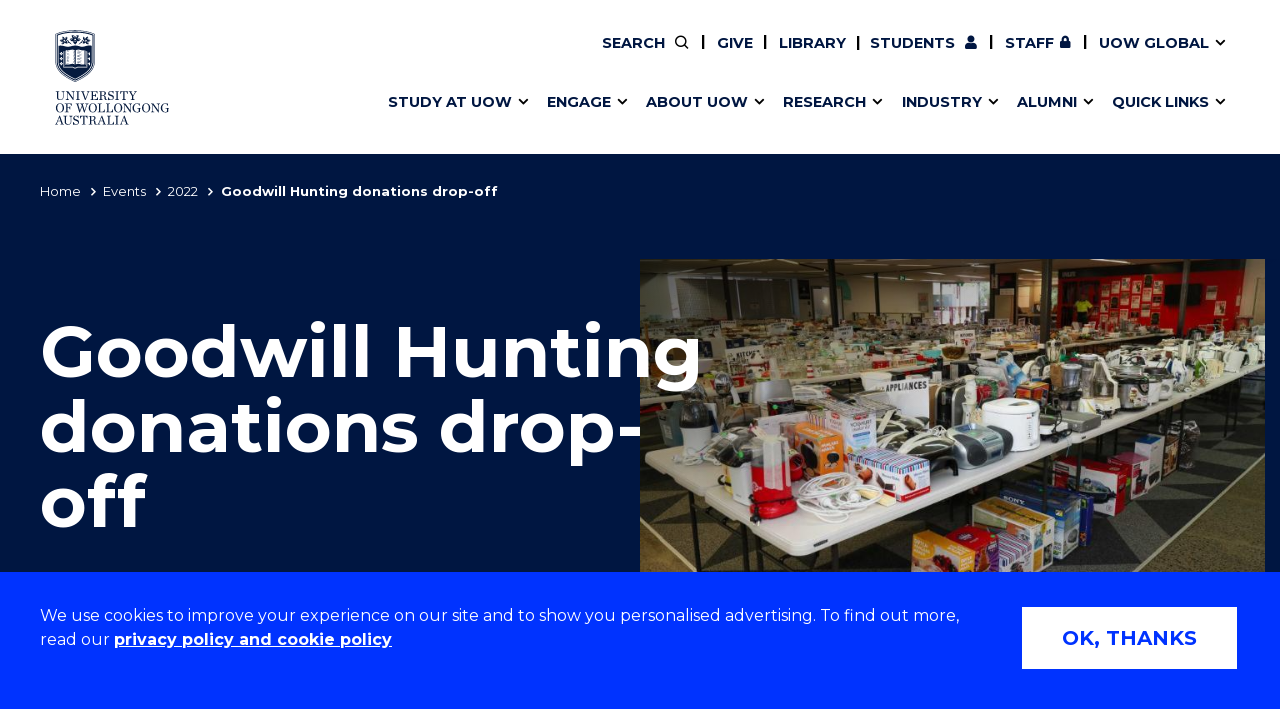

--- FILE ---
content_type: text/css
request_url: https://tags.srv.stackadapt.com/sa.css
body_size: -11
content:
:root {
    --sa-uid: '0-4ccb4fda-1f19-531e-4328-7422f242821e';
}

--- FILE ---
content_type: image/svg+xml
request_url: https://www.uow.edu.au/assets/logos/logo-svgs/logo-white.svg
body_size: 10268
content:
<svg width="164" height="135" viewBox="0 0 164 135" xmlns="http://www.w3.org/2000/svg"><title>logo-white</title><g fill="#FFF" fill-rule="evenodd"><path d="M2.607 96.046v-7.351c0-.582-.396-.752-1.974-.808v-.713h5.62v.713c-1.672.056-1.823.188-1.823.808v6.993c0 2.256 1.39 3.215 3.497 3.215 1.015 0 1.786-.357 2.35-.92.676-.678.92-1.336.92-2.746v-5.113c0-1.71-.376-2.03-2.162-2.292v-.658h4.851v.658c-1.673.3-1.823.582-1.823 2.292v5.809c0 1.992-1.693 3.91-4.72 3.91-2.97 0-4.736-1.542-4.736-3.797m15.451-6.674h-.075v7.087c0 1.73.207 2.161 2.012 2.426v.657h-4.831v-.657c1.673-.283 1.954-.753 1.954-2.482v-7.237c0-.697-.432-1.242-1.954-1.279v-.714h3.59l6.824 9.436h.075v-6.485c0-1.71-.376-2.03-2.161-2.293v-.658h4.85v.658c-1.674.301-1.824.582-1.824 2.293v9.72h-.846l-7.614-10.472zm11.693 9.456c1.579-.056 1.974-.226 1.974-.809v-9.324c0-.582-.395-.751-1.974-.807v-.715h5.772v.715c-1.58.056-1.974.225-1.974.807v9.324c0 .583.394.753 1.974.809v.714H29.75v-.714zm9.08-9.662c-.3-.791-.602-1.054-1.993-1.335v-.66h5.546v.66c-1.635.095-1.917.43-1.654 1.184l2.95 8.384h.095l2.726-7.162c.676-1.804.47-2.142-1.298-2.406v-.66h4.493v.66c-1.221.245-1.56.771-2.199 2.387L43.7 99.843h-.94l-3.93-10.677zm11.786 9.662c1.578-.056 1.974-.226 1.974-.809v-9.324c0-.582-.396-.751-1.974-.807v-.715h10.095l.056 3.59-.658.02c-.658-2.107-.978-2.802-3.084-2.802h-2.612v4.738h1.034c1.392 0 1.88-.095 2.35-2.05h.583v4.963h-.583c-.47-1.955-.958-2.087-2.35-2.087h-1.034v5.17h2.612c2.482 0 3.065-.996 3.723-3.176l.658.018-.094 3.985H50.617v-.714zm15.809-.808c0 .62.283.751 1.956.807v.715h-5.753v-.715c1.58-.056 1.974-.225 1.974-.807v-9.324c0-.582-.395-.754-1.974-.809v-.714h5.226c3.76 0 4.925 1.447 4.925 3.008 0 1.504-.865 2.612-3.196 3.1v.096c2.275.187 2.595 1.07 2.82 2.442l.283 1.693c.169 1.09.582 1.371 1.879 1.467v.675c-.132 0-.489.02-.62.02-2.651 0-3.12-.64-3.233-2.256l-.114-1.43c-.15-1.747-.901-2.237-2.838-2.237h-1.335v4.269zm1.392-5.056c2.368 0 2.97-1.053 2.97-2.707 0-1.542-.808-2.276-3.064-2.276h-1.298v4.983h1.392zm7.838 2.931h.658c.996 2.162 2.236 3.139 3.797 3.139 1.824 0 2.537-1.202 2.537-2.254 0-1.355-.94-1.881-3.214-2.688-1.71-.604-3.553-1.128-3.553-3.442 0-2.348 1.88-3.778 4.211-3.778 1.053 0 1.748.227 2.35.45l.62-.544h.49v3.628h-.66c-.62-1.729-1.653-2.725-3.12-2.725-1.24 0-2.198.807-2.198 2.162 0 1.277 1.015 1.766 3.026 2.443 1.71.583 3.534 1.165 3.534 3.497 0 1.86-1.127 4.06-4.248 4.06a7.41 7.41 0 0 1-2.745-.546l-.96.621h-.525v-4.023zm10.188 2.933c1.58-.056 1.974-.226 1.974-.809v-9.324c0-.582-.394-.751-1.974-.807v-.715h5.772v.715c-1.58.056-1.974.225-1.974.807v9.324c0 .583.394.753 1.974.809v.714h-5.772v-.714zm9.7 0c1.673-.056 2.105-.226 2.105-.809V87.962h-.883c-1.805 0-2.162.922-2.913 3.159l-.64-.038.132-3.91h10.452l.131 3.929-.638.037c-.62-2.104-1.054-3.177-2.914-3.177h-.902V98.02c0 .583.431.753 2.104.809v.714h-6.034v-.714zm18.084-8.93c.828-1.448.809-1.84-.79-2.067v-.657h4.306v.657c-1.071.206-1.523.45-2.369 1.88l-2.764 4.548v3.76c0 .583.359.752 1.937.809v.714h-5.696v-.714c1.579-.057 1.936-.226 1.936-.809v-3.61l-3.14-5.432c-.431-.713-.714-.92-1.86-1.146v-.657h5.358v.657c-1.673.112-1.806.508-1.41 1.221l2.444 4.324 2.048-3.478zM1.122 110.932c0-3.965 2.65-6.523 5.92-6.523 3.366 0 5.923 2.482 5.923 6.447 0 3.987-2.651 6.524-5.922 6.524-3.365 0-5.921-2.463-5.921-6.448m9.775-.036c0-3.93-1.654-5.68-3.929-5.68-2.274 0-3.779 1.75-3.779 5.68 0 3.947 1.654 5.676 3.93 5.676 2.274 0 3.778-1.73 3.778-5.676m2.988 5.468c1.58-.056 1.974-.225 1.974-.807v-9.325c0-.581-.394-.752-1.974-.807v-.716h10.038l.132 3.686-.638.017c-.64-2.124-1.204-2.894-3.31-2.894h-2.424v4.908h1.165c1.392 0 1.692-.189 2.2-2.051h.564v4.963h-.565c-.47-1.954-.807-2.086-2.199-2.086h-1.165v4.305c0 .62.414.751 2.087.807v.714h-5.885v-.714zm24.118-9.493c-.3-.959-.639-1.297-1.86-1.503v-.657h5.112v.657c-1.447.113-1.673.49-1.484 1.146l2.481 7.934h.094l2.199-6.672c.62-1.881.507-2.144-1.259-2.408v-.657h4.549v.657c-1.279.264-1.786.77-2.331 2.388l-3.196 9.623h-.94l-2.65-8.27-3.14 8.27h-.94l-3.27-10.677c-.244-.844-.583-1.05-1.955-1.334v-.657h5.17v.657c-1.373.113-1.524.45-1.316 1.184l2.31 7.913h.095l2.594-6.747-.263-.847zm10.038 4.061c0-3.965 2.65-6.523 5.92-6.523 3.367 0 5.923 2.482 5.923 6.447 0 3.987-2.65 6.524-5.922 6.524-3.365 0-5.921-2.463-5.921-6.448m9.775-.036c0-3.93-1.654-5.68-3.929-5.68-2.274 0-3.779 1.75-3.779 5.68 0 3.947 1.655 5.676 3.93 5.676 2.275 0 3.778-1.73 3.778-5.676m3.177 5.468c1.58-.056 1.974-.225 1.974-.807v-9.325c0-.581-.395-.752-1.974-.807v-.716h5.771v.716c-1.58.055-1.974.226-1.974.807v10.003h1.956c2.481 0 3.063-.885 3.778-3.443l.657.038-.13 4.248H60.993v-.714zm11.748 0c1.579-.056 1.974-.225 1.974-.807v-9.325c0-.581-.395-.752-1.974-.807v-.716h5.772v.716c-1.58.055-1.974.226-1.974.807v10.003h1.955c2.482 0 3.064-.885 3.778-3.443l.658.038-.13 4.248H72.74v-.714zm11.58-5.432c0-3.965 2.65-6.523 5.921-6.523 3.366 0 5.922 2.482 5.922 6.447 0 3.987-2.65 6.524-5.922 6.524-3.365 0-5.92-2.463-5.92-6.448m9.775-.036c0-3.93-1.655-5.68-3.93-5.68-2.275 0-3.778 1.75-3.778 5.68 0 3.947 1.654 5.676 3.929 5.676s3.779-1.73 3.779-5.676m5.789-3.986h-.075v7.085c0 1.73.206 2.163 2.012 2.426v.66h-4.832v-.66c1.673-.283 1.955-.753 1.955-2.482v-7.236c0-.697-.431-1.242-1.955-1.278v-.715h3.59l6.825 9.436h.074v-6.486c0-1.71-.375-2.027-2.162-2.29v-.66h4.851v.66c-1.673.299-1.823.58-1.823 2.29v9.72h-.846l-7.614-10.47zm10.847 4.022c0-3.87 2.97-6.523 6.428-6.523 1.148 0 2.313.321 2.97.62l.509-.62h.658v3.742h-.64c-.77-1.994-1.973-2.934-3.684-2.934-2.068 0-4.174 1.844-4.174 5.679 0 3.814 2.275 5.676 4.323 5.676 1.147 0 1.956-.225 2.5-.601v-3.291c0-.582-.431-.75-2.01-.808v-.714h5.094v.714c-1.147.058-1.26.187-1.26.808v3.704c-1.127.6-2.894.996-4.172.996-3.479 0-6.542-2.18-6.542-6.448m13.572 0c0-3.965 2.65-6.523 5.92-6.523 3.367 0 5.923 2.482 5.923 6.447 0 3.987-2.65 6.524-5.922 6.524-3.365 0-5.921-2.463-5.921-6.448m9.775-.036c0-3.93-1.654-5.68-3.929-5.68-2.274 0-3.779 1.75-3.779 5.68 0 3.947 1.655 5.676 3.93 5.676 2.273 0 3.778-1.73 3.778-5.676m5.883-3.986h-.076v7.085c0 1.73.208 2.163 2.013 2.426v.66h-4.831v-.66c1.673-.283 1.954-.753 1.954-2.482v-7.236c0-.697-.432-1.242-1.954-1.278v-.715h3.59l6.823 9.436h.076v-6.486c0-1.71-.377-2.027-2.162-2.29v-.66h4.85v.66c-1.673.299-1.823.58-1.823 2.29v9.72h-.846l-7.614-10.47zm11.167 4.022c0-3.87 2.97-6.523 6.428-6.523 1.147 0 2.313.321 2.97.62l.508-.62h.66v3.742h-.641c-.77-1.994-1.973-2.934-3.683-2.934-2.069 0-4.175 1.844-4.175 5.679 0 3.814 2.275 5.676 4.324 5.676 1.147 0 1.955-.225 2.5-.601v-3.291c0-.582-.432-.75-2.011-.808v-.714h5.095v.714c-1.147.058-1.26.187-1.26.808v3.704c-1.129.6-2.895.996-4.174.996-3.477 0-6.541-2.18-6.541-6.448M8.04 130.048H3.83l-.697 1.767c-.62 1.579-.62 1.881 1.015 2.145v.655H.032v-.655c1.278-.264 1.635-.96 2.255-2.502l3.76-9.38h1.015l3.741 10.357c.357.978.714 1.336 2.105 1.525v.655H7.344v-.655c1.635-.096 1.898-.47 1.56-1.43l-.864-2.482zm-.301-.827l-1.655-4.813h-.093l-1.862 4.813h3.61zm5.996 1.899v-7.35c0-.583-.395-.753-1.974-.81v-.713h5.621v.714c-1.673.056-1.823.189-1.823.808v6.993c0 2.255 1.39 3.216 3.496 3.216 1.015 0 1.786-.357 2.35-.92.677-.679.92-1.338.92-2.746v-5.115c0-1.71-.375-2.03-2.161-2.29v-.66h4.85v.66c-1.672.299-1.823.58-1.823 2.29v5.81c0 1.993-1.693 3.91-4.72 3.91-2.97 0-4.736-1.543-4.736-3.797m12.012-.15h.658c.996 2.16 2.236 3.138 3.797 3.138 1.824 0 2.538-1.201 2.538-2.254 0-1.356-.94-1.882-3.214-2.688-1.712-.603-3.554-1.128-3.554-3.443 0-2.347 1.88-3.777 4.212-3.777 1.052 0 1.747.227 2.35.45l.619-.544h.489v3.629h-.658c-.62-1.73-1.655-2.726-3.12-2.726-1.241 0-2.199.808-2.199 2.162 0 1.276 1.014 1.767 3.026 2.443 1.71.582 3.534 1.164 3.534 3.497 0 1.86-1.128 4.06-4.249 4.06a7.383 7.383 0 0 1-2.744-.546l-.959.62h-.526v-4.021zm12.275 2.932c1.673-.056 2.106-.226 2.106-.808v-10.057h-.884c-1.804 0-2.162.92-2.914 3.158l-.639-.038.132-3.91h10.452l.132 3.93-.64.036c-.62-2.104-1.053-3.176-2.914-3.176h-.902v10.057c0 .582.432.752 2.105.808v.713h-6.034v-.713zm13.61-.809c0 .62.282.751 1.955.809v.715h-5.753v-.715c1.58-.058 1.974-.226 1.974-.809v-9.323c0-.583-.394-.753-1.974-.81v-.713h5.227c3.759 0 4.924 1.448 4.924 3.007 0 1.504-.864 2.614-3.195 3.101v.096c2.275.187 2.594 1.071 2.82 2.443l.282 1.693c.168 1.09.582 1.372 1.88 1.465v.677c-.132 0-.49.018-.621.018-2.65 0-3.12-.639-3.233-2.255l-.113-1.43c-.15-1.746-.902-2.237-2.839-2.237h-1.334v4.268zm1.39-5.055c2.369 0 2.972-1.052 2.972-2.707 0-1.542-.81-2.276-3.065-2.276h-1.297v4.983h1.39zm15.415 2.01h-4.21l-.696 1.767c-.62 1.579-.62 1.881 1.015 2.145v.655H60.43v-.655c1.279-.264 1.636-.96 2.257-2.502l3.759-9.38h1.014l3.742 10.357c.357.978.714 1.336 2.105 1.525v.655h-5.564v-.655c1.636-.096 1.898-.47 1.56-1.43l-.865-2.482zm-.3-.827l-1.655-4.813h-.093l-1.861 4.813h3.608zm5.996 4.681c1.578-.056 1.974-.226 1.974-.808v-9.324c0-.582-.396-.752-1.974-.808v-.715h5.771v.715c-1.58.056-1.974.226-1.974.808v10.002h1.956c2.481 0 3.063-.885 3.777-3.442l.658.037-.13 4.248H74.133v-.713zm11.279 0c1.58-.056 1.974-.226 1.974-.808v-9.324c0-.582-.394-.752-1.974-.808v-.715h5.771v.715c-1.58.056-1.974.226-1.974.808v9.324c0 .582.395.752 1.974.808v.713h-5.771v-.713zm15.114-3.854h-4.21l-.697 1.767c-.62 1.579-.62 1.881 1.016 2.145v.655h-4.117v-.655c1.279-.264 1.636-.96 2.255-2.502l3.76-9.38h1.015l3.742 10.357c.357.978.714 1.336 2.104 1.525v.655h-5.563v-.655c1.635-.096 1.898-.47 1.56-1.43l-.865-2.482zm-.301-.827l-1.654-4.813h-.094l-1.862 4.813h3.61zM45.668 17.903c.452.515.723.594 1.039 1.144.242.422.612.464.605.4-.024-.218-.013-.8-.54-1.49-.53-.691-1.376-.879-1.376-.879s.108.638.272.825m-1.56-.859c-.506-.14-1.52-.525-1.942-1.544-.102-.246-.135-.409-.17-.415-.035-.006-.11.293-.112.427-.009.347-.013.891.5 1.381.42.405.793.44 1.327.43.382-.008.693-.12.707-.15.023-.05-.131-.08-.31-.129m-1.355-4.137s-.173-.859-.656-1.52c-.484-.66-1.069-.772-1.248-.897-.148-.106-.096.464.29.894.387.43.465.579.627.952.194.447.96.633.987.57m1.813 1.656c-.605-.493-1.354-.582-1.673-.191-.318.387-.086 1.103.519 1.6.605.496 1.353.584 1.672.193.32-.388.087-1.105-.518-1.602m1.894-3.931c-.03-.111-.098-.104-.108.025-.046.579-.478 1.084-.71 1.539-.295.578-.127 1.207-.127 1.207.029.048.494-.34.775-.74.574-.813.25-1.732.17-2.03m1.026 3.458c-.262.087-.554.247-.592.338.457.001.98.305 1.549.463.598.194 1.184.229 1.18.07 0 0-.223-.22-.574-.548-.492-.461-1.3-.412-1.563-.323M27.7 11.088c.048-.236-.097-1.014-.32-1.407-.177-.308-.592-.76-1.056-.926-.488-.174-.821-.16-.972-.138-.153.02-.103.012.014.084.688.424 1.066 1.335 1.434 1.861.257.367.883.613.9.526m-.269 2.527c0 .564.576 1.021 1.293 1.037v-.001h.008v.001c.718-.016 1.294-.473 1.294-1.037 0-.565-.576-1.023-1.294-1.038v.002h-.008v-.002c-.717.015-1.293.473-1.293 1.038m3.259 1.422s-.45.692-1.858.758c-.008.001-.013-.001-.02-.001l-.055-.002-.005-.001-.002.001h-.007v-.001h-.003l-.002.001-.055.002c-.007 0-.012.002-.02 0-1.408-.065-1.795-.757-1.795-.757-.3.13.264 1.571 1.848 1.581l.04.003h.046c.015 0 .028-.002.043-.003 1.583-.01 2.148-1.451 1.847-1.58m-7.326-2.295c-.286.13-.71.4-.996.53-.336.153-.511.153-.718.217-.055.016-.029.082.037.1.446.113 1.002.39 2.103-.013.45-.165.855-.507 1.118-.528.105-.008.165-.101.07-.156-.272-.153-.89-.48-1.614-.15m8.738-4.127c-.13-.003-.504-.035-.99.14-.465.164-.88.618-1.057.926-.223.392-.349 1.17-.301 1.407.018.087.553.013.814-.35.351-.492.666-1.456 1.52-2.037.13-.048.168-.082.014-.086m2.983 4.656c-.286-.129-.71-.398-.996-.53-.724-.327-1.343-.002-1.613.152-.096.054-.077.136.028.143.263.018.657.37 1.11.526 1.446.502 1.815.074 2.11.013.068-.015.134-.07.08-.086-.207-.066-.383-.066-.719-.218m-23.136.129s.167-.628-.127-1.206c-.231-.456-.664-.96-.71-1.54-.01-.128-.08-.135-.108-.024-.079.3-.403 1.219.17 2.031.281.4.746.789.775.74m2.621.968c-.319-.389-1.068-.302-1.673.192-.605.498-.836 1.215-.518 1.603.319.39 1.067.303 1.672-.194.606-.495.838-1.214.519-1.602m-3.877 3.587c-.529.692-.518 1.273-.541 1.492-.006.063.362.02.604-.4.318-.55.589-.63 1.04-1.145.164-.186.273-.825.273-.825s-.849.188-1.376.878"/><path d="M29.745 5.037c-.46 0-.782.006-.938.01a2.384 2.384 0 0 1-.268 0 39.51 39.51 0 0 0-.938-.01c-3.187 0-14.075.276-22.833 3.769v13.942a17.65 17.65 0 0 1 3.419-.336h.057c2.142.006 3.948.483 5.694.945l.013.003c1.547.41 3.011.793 4.468.747 1.8-.058 3.388-.475 4.923-.878 1.717-.451 3.338-.875 5.265-.875l.14-.002c2.565 0 4.478.549 6.168 1.034l.018.005c1.424.41 2.652.762 4.013.716 1.777-.057 3.245-.493 4.666-.915 1.57-.465 3.19-.947 5.249-.965h.044c1.386 0 2.603.198 3.671.448V8.805c-8.76-3.492-19.645-3.768-22.83-3.768M17.626 19.5c-.416-.19-.568-.15-1.444-.189-1.452-.066-2.06-.947-2.13-1.14-.07-.193-.194-.235-.351.123-.123.28-.148 1.124-.773 1.6-.981.75-2.068.445-2.577.506-.327.04-.532.204-.667.07-.28-.28.071-.631.069-1.033-.008-1.012.398-1.925 1.23-2.424.44-.263.311-.543-.206-.329-.425.177-1.427.296-2.037-.032-1.054-.566-1.013-.999-1.475-1.233-.385-.195-.281-.573 0-.648.455-.123 1.036-.99 1.948-1.193.912-.201 1.35.25 1.656.371.131.052.265-.118.273-.15.041-.153-.164-.288-.23-.396-1.1-1.432-.153-2.724-.179-3.363-.025-.606.345-.573.6-.354.33.284.868.396 1.36.68.556.322 1.073 1.275 1.048 1.992-.01.224 0 .581.206.534.297-.067.198-.586.367-1.085.504-1.478 2.085-1.397 2.464-1.847.153-.183.426-.251.59-.143.232.15.003.496.209 1.042.69 1.845-.405 3.576-1.447 4.076-.282.135-.316.303 0 .395.87.254 1.479 1.201 1.605 1.667.368 1.369.01 1.572.382 2.016.335.405-.078.675-.49.487m5.982 1.391c-1.37-1.345-3.806-2.535-4.135-2.45-.236.06-.665.077-.658-.025.052-.974-.193-2.447-1.246-3.157-.245-.14-.115-.253.042-.368.379-.281.465-.538.518-.536.427.01.98.563 1.424 1.552.288.64.272.854.983 1.442.713.587 2.075 1.202 3.18 2.905.35.539.028.756-.108.637m8.176-4.745c-.474-.123-.552.042-.573.1-.11.303.8 1.338-.482 2.788-.646.733-1.343 1.03-1.572 1.47-.133.253-.142.388-.38.417v.002a.454.454 0 0 1-.04.003h-.019a.273.273 0 0 1-.041-.003v-.002c-.238-.029-.246-.164-.38-.417-.23-.44-.926-.737-1.573-1.47-1.281-1.45-.37-2.485-.48-2.787-.021-.059-.1-.224-.574-.101-.888.178-2.347.307-3.32-.836-.655-.769-.641-1.197-1.184-1.387-.463-.163-.483-.618.017-.744.354-.088.502-.302.716-.454.518-.364 1.458-1.194 2.693-.746.28.102.552.237.692.281.192.06.256-.336-.168-.7-1.101-1.024-1.203-1.973-1.099-3.07.053-.556-.191-.837.105-.953.336-.132.4.225 1.317.271 1.841.093 2.8 1.016 3.109 2.752.065.367.038.574.121.641a.116.116 0 0 0 .054.023v-.004l.005.001h.004v.003a.121.121 0 0 0 .054-.023c.082-.067.056-.274.121-.641.308-1.736 1.267-2.659 3.108-2.752.917-.046.983-.403 1.318-.271.297.116.053.397.105.953.104 1.097.002 2.046-1.098 3.07-.424.364-.362.76-.168.7.14-.044.41-.18.69-.281 1.237-.448 2.176.382 2.693.746.214.152.362.366.718.454.5.126.479.581.016.744-.542.19-.528.618-1.184 1.387-.974 1.143-2.433 1.014-3.32.836m6.864 2.27c.005.102-.423.086-.658.026-.33-.086-2.766 1.104-4.136 2.45-.136.118-.459-.1-.108-.638 1.104-1.703 2.468-2.318 3.18-2.905.712-.588.694-.801.983-1.442.444-.989.996-1.542 1.423-1.552.055-.002.14.255.52.536.155.115.286.227.04.368-1.051.71-1.298 2.183-1.244 3.157M50.2 15.42c-.462.234-.42.667-1.475 1.233-.61.328-1.612.209-2.037.032-.518-.214-.645.066-.206.329.833.499 1.238 1.412 1.23 2.424-.002.402.349.753.068 1.034-.133.133-.339-.031-.666-.071-.508-.061-1.597.244-2.577-.505-.624-.477-.65-1.321-.774-1.601-.156-.358-.28-.316-.35-.123-.07.193-.678 1.074-2.131 1.14-.875.039-1.026 0-1.444.19-.412.187-.826-.083-.49-.488.37-.444.015-.647.383-2.016.124-.466.734-1.413 1.604-1.667.315-.092.281-.26 0-.395-1.042-.5-2.137-2.231-1.446-4.076.205-.546-.024-.891.207-1.042.165-.108.437-.04.591.143.38.45 1.96.37 2.463 1.847.17.499.071 1.018.368 1.085.207.047.214-.31.207-.534-.026-.717.49-1.67 1.047-1.992.491-.284 1.031-.396 1.36-.68.255-.219.624-.252.6.354-.027.639.92 1.931-.18 3.363-.066.108-.27.243-.23.396.009.032.143.202.274.15.306-.122.745-.572 1.656-.37.912.202 1.493 1.07 1.948 1.192.28.075.386.453 0 .648"/><path d="M9.98 14.09c-.263-.089-1.071-.138-1.563.323-.35.329-.574.547-.574.547-.004.16.582.125 1.18-.07.568-.157 1.092-.46 1.547-.462-.036-.09-.328-.251-.59-.338m6.637-3.602c-.179.128-.764.239-1.247.9-.484.659-.657 1.518-.657 1.518.027.062.792-.122.987-.57.162-.371.24-.523.626-.952.387-.43.44-1 .291-.896m-1.147 4.597c-.035.006-.068.169-.17.415-.42 1.019-1.436 1.403-1.942 1.544-.18.05-.332.082-.31.132.014.027.325.139.708.146.532.013.905-.026 1.327-.429.511-.489.509-1.035.5-1.382-.004-.133-.078-.433-.113-.426"/><path d="M28.672 2.553C27.57 2.519 13.576 2.2 2.719 6.958l-.445.196v36.599c0 4.772.782 10.014 6.451 15.995 4.503 4.749 14.445 10.14 19.655 12.422l.3.132.3-.132c5.21-2.29 15.15-7.688 19.638-12.422 5.671-5.98 6.454-11.223 6.454-15.995v-36.6l-.447-.195C43.769 2.201 29.773 2.52 28.672 2.553zm24.91 41.2c0 4.464-.732 9.369-6.043 14.97-4.255 4.489-13.684 9.64-18.86 11.952-9.467-4.193-16.588-9.54-18.873-11.951-5.312-5.602-6.044-10.507-6.044-14.971V8.13c10.259-4.322 23.606-4.12 24.822-4.091a.692.692 0 0 0 .088.002c.031.002.06 0 .088-.002 1.217-.029 14.565-.231 24.823 4.091v35.623z"/><path d="M29.957 1.53c4.447 0 15.792.44 25.072 4.506l1.05.46v37.258c0 4.98-.817 10.45-6.73 16.687-4.59 4.841-14.681 10.33-19.965 12.65l-.703.313-.707-.313C22.695 70.78 12.602 65.3 7.996 60.441c-5.914-6.238-6.73-11.707-6.73-16.687V6.495l1.05-.459C11.596 1.97 22.938 1.53 27.384 1.53c.655 0 1.1.01 1.288.016.188-.006.63-.016 1.285-.016m0-.72c-.662 0-1.106-.002-1.285.003-.179-.005-.624-.002-1.288-.002-4.49 0-15.952.445-25.357 4.566L.98 5.836l-.432.188v37.73c0 5.13.84 10.762 6.926 17.181 4.68 4.936 14.882 10.48 20.213 12.817l.705.31.29.128.29-.128.704-.311c5.332-2.345 15.533-7.898 20.195-12.815 6.087-6.42 6.927-12.053 6.927-17.182V6.024l-.432-.188-1.047-.46C45.912 1.257 34.448.812 29.958.812"/><path d="M44.148 30.722v20.184l.591.733V31.485l.642.831.006 20.236H32.033c-.637.079-.87.46-1.134.617a.229.229 0 0 1-.071.029c-.422.302-1.088.597-2.093.597-1.223 0-1.956-.373-2.351-.714-.24-.2-.518-.504-1.152-.529h-.21a1.982 1.982 0 0 1-.122 0H12.444l-.034-20.355.608-.732V51.64l.591-.733v-20.15l.081-.098h-2.06v22.847h13.116c.288.014.592.039.993.321.477.44 1.52 1.162 3.165 1.082 1.407-.066 2.26-.632 2.693-1.03.517-.401.874-.37 1.231-.393h13.377V30.658H44.1l.048.064zm3.916 16.696h-1.236v.985h2.208l-.962.833h-.01v1.095h1.76v-4.048h-1.76v1.135zm0-15.356v1.135h-1.236v.985h2.208l-.962.833h-.01v1.095h1.76v-4.048h-1.76zm-4.575-2.188l-.59-.733v20.207l.59.735V29.874zm4.575 10.434h-1.236v.985h2.208l-.962.833h-.01v1.095h1.76v-4.046h-1.76v1.133zM14.86 29.14l-.59.733v20.21l.59-.736V29.141zm6.6 19.745c3.861-1.237 5.65-.193 6.562.451v-1.51c-.382-.417-1.122-1.014-2.074-1.216l-.027-.005a2.742 2.742 0 0 0-.559-.071c-.038-.002-.037-.016-.017-.02.169-.039.373-.064.604-.064.347 0 .67.056.793.079.588.143.999.297 1.28.482v-1.27c-.565-.585-1.703-1.117-2.065-1.179l-.026-.007a2.764 2.764 0 0 0-.596-.082c-.027-.002-.006-.012.012-.017.162-.034.354-.057.57-.057.328 0 .636.05.838.089.579.149.987.304 1.267.485V43.79a4.55 4.55 0 0 0-2.068-1.293l-.027-.006a2.964 2.964 0 0 0-.586-.094c-.024-.002-.017-.01.004-.015.154-.03.33-.05.53-.05.342 0 .664.058.877.102.582.158.99.317 1.27.497v-1.23c-.497-.574-1.224-1.026-2.065-1.27l-.028-.007a2.917 2.917 0 0 0-.592-.103c-.02-.002-.018-.01 0-.013.148-.026.315-.046.502-.046.395 0 .775.081.918.113.578.166.985.327 1.265.512v-1.2c-.713-.77-1.737-1.201-2.065-1.324l-.028-.008a2.827 2.827 0 0 0-.536-.1 1.653 1.653 0 0 1-.06-.007c-.018-.002-.01-.012.007-.016.133-.023.288-.04.463-.04.405 0 .816.094.95.122.58.173.986.344 1.269.53v-1.23c-.294-.343-.905-.915-1.966-1.287l-.13-.041c-.265-.08-.463-.101-.57-.115-.041-.005-.034-.017-.012-.021.123-.017.263-.032.419-.032.425 0 .85.104.99.136.578.183.986.357 1.269.551v-1.233c-.29-.342-.898-.912-2.012-1.329l-.094-.031a3.248 3.248 0 0 0-.566-.126c-.031-.005-.024-.016.004-.02.111-.013.236-.024.373-.024.434 0 .863.11 1.023.151.574.186.984.372 1.272.576v-1.237c-.315-.378-.97-1.013-2.066-1.385l-.028-.007c-.26-.086-.461-.115-.57-.132a.073.073 0 0 0-.016-.003c-.03-.005-.02-.014-.002-.017a2.82 2.82 0 0 1 .362-.025c.441 0 .904.125 1.057.166.632.215 1.015.416 1.263.592v-1.238c-.311-.38-.95-1.003-2.063-1.41l-.028-.01a3.435 3.435 0 0 0-.599-.147c-.02-.003-.016-.01.003-.013a3.4 3.4 0 0 1 .338-.02c.452 0 .932.135 1.09.18.552.195.964.398 1.259.619v-1.291c-.432-.46-1.634-1.443-3.9-1.238-2.867.261-6.126 1.918-8.568.692v20.147c.435.364 2.887.858 5.906-.107zm-4.937-18.223l.022-.004.063.02c.226.082.736.224 1.597.224.396 0 .825-.03 1.276-.09.137-.012.495-.047.844-.126a.03.03 0 0 1 .025.01c.004.007-.482.566-2.12.639l-.068.001a2.68 2.68 0 0 1-.156-.005l-.056-.002c-.43-.015-.485-.023-.793-.082-.57-.11-.641-.558-.641-.563a.026.026 0 0 1 .007-.022zm0 2.08l.022-.006.063.02c.226.082.736.222 1.597.222.396 0 .825-.028 1.276-.088.137-.011.495-.046.844-.126.013 0 .02.004.025.009.004.009-.482.566-2.12.64-.022.002-.046.002-.068.002-.053 0-.104-.003-.156-.005l-.056-.003c-.43-.017-.485-.023-.793-.083-.57-.108-.641-.557-.641-.562a.02.02 0 0 1 .007-.02zm0 2.078l.022-.005.063.019c.226.083.736.223 1.597.223.396 0 .825-.029 1.276-.087.137-.013.495-.048.844-.129.013 0 .02.004.025.01.004.01-.482.565-2.12.641l-.068.001a2.68 2.68 0 0 1-.156-.005l-.056-.002c-.43-.018-.485-.024-.793-.084-.57-.109-.641-.558-.641-.562a.02.02 0 0 1 .007-.02zm0 2.078l.022-.004.063.018c.226.084.736.223 1.597.223.396 0 .825-.03 1.276-.088a6.3 6.3 0 0 0 .844-.128c.013 0 .02.003.025.01.004.01-.482.566-2.12.64a1.257 1.257 0 0 1-.068.003c-.053 0-.104-.003-.156-.005l-.056-.003a4.018 4.018 0 0 1-.793-.083c-.57-.11-.641-.559-.641-.564a.02.02 0 0 1 .007-.02zm0 2.078l.022-.005.063.017c.226.085.736.224 1.597.224a9.89 9.89 0 0 0 1.276-.087c.137-.01.495-.046.844-.128.013 0 .02.004.025.013.004.007-.482.563-2.12.638h-.068c-.053 0-.104 0-.156-.003l-.056-.002c-.43-.019-.485-.026-.793-.085-.57-.108-.641-.558-.641-.563a.019.019 0 0 1 .007-.019zm0 2.077l.022-.003.063.017c.226.085.736.225 1.597.225.396 0 .825-.03 1.276-.09.137-.01.495-.045.844-.128.013 0 .02.005.025.013.004.009-.482.563-2.12.64h-.068a2.68 2.68 0 0 1-.156-.005l-.056-.002a3.826 3.826 0 0 1-.793-.085c-.57-.108-.641-.557-.641-.562a.023.023 0 0 1 .007-.02zm0 2.079l.022-.005.063.018c.226.085.736.226 1.597.226.396 0 .825-.03 1.276-.09.137-.011.495-.046.844-.128.013 0 .02.005.025.012.004.008-.482.565-2.12.64h-.068c-.053 0-.104-.002-.156-.004l-.056-.003a3.826 3.826 0 0 1-.793-.084c-.57-.11-.641-.557-.641-.562-.001-.008.001-.017.007-.02zm0 2.077l.022-.004.063.018c.226.084.736.225 1.597.225.396 0 .825-.031 1.276-.089.137-.01.495-.048.844-.126.013 0 .02.003.025.01.004.008-.482.566-2.12.638h-.068c-.053 0-.104 0-.156-.002l-.056-.002c-.43-.017-.485-.025-.793-.086-.57-.108-.641-.556-.641-.56-.001-.01.001-.017.007-.022zm-.007 2.1a.023.023 0 0 1 .007-.022l.022-.004.063.02c.226.081.736.223 1.597.223.396 0 .825-.03 1.276-.09.137-.01.495-.047.844-.126a.03.03 0 0 1 .025.011c.004.009-.482.565-2.12.638l-.068.001a2.68 2.68 0 0 1-.156-.005l-.056-.002c-.43-.015-.485-.022-.793-.083-.57-.109-.641-.556-.641-.561zm-6.642-.902c-.052-.525-.609-.877-1.095-.877-.28 0-.526.11-.695.308-.342.402-.028 1.085.094 1.288a1.915 1.915 0 0 0-.562-.097c-.394 0-.87.175-.912 1.016.044.872.59 1.001.912 1.001.17 0 .36-.03.562-.097-.122.203-.436.887-.094 1.288.169.2.415.308.695.308.486 0 1.043-.352 1.095-.877.02-.189.012-.563.005-.79h1.083v-1.653H9.878a7.758 7.758 0 0 0-.005-.818zm-1.008 2.41a.76.76 0 0 1-.772-.747.71.71 0 0 1 .08-.327c.014.288.26.518.56.518a.554.554 0 0 0 .563-.544.534.534 0 0 0-.111-.326.75.75 0 0 1 .451.679.76.76 0 0 1-.77.747zm1.008-9.475c-.052-.524-.609-.876-1.095-.876a.889.889 0 0 0-.695.309c-.342.4-.028 1.083.093 1.286a1.894 1.894 0 0 0-.56-.097c-.323 0-.87.129-.913 1.016.044.87.59 1.001.912 1.001.17 0 .36-.033.562-.096-.122.203-.436.886-.094 1.287a.891.891 0 0 0 .695.308c.486 0 1.043-.352 1.095-.876.02-.192.012-.563.005-.792h1.083V40.16H9.88a8.35 8.35 0 0 0-.006-.817zm-1.008 2.41a.76.76 0 0 1-.772-.747.72.72 0 0 1 .08-.329c.014.289.26.52.56.52a.553.553 0 0 0 .563-.546.53.53 0 0 0-.111-.323.741.741 0 0 1 .451.678.758.758 0 0 1-.77.746zm27.414 7.133c3.018.965 5.471.471 5.905.107V28.846c-2.441 1.226-5.7-.43-8.567-.692-2.313-.21-3.646.817-4.111 1.264v20.07c.838-.605 2.592-1.94 6.773-.602zm-3.994-19.04l.04-.009.038-.006a7.3 7.3 0 0 1 1.327-.052c.84.09 1.76.33 2.735.711.703.276 1.392.495 2.049.65l-.002.034a10.45 10.45 0 0 1-2.236-.375c-1.068-.315-2.055-.474-2.93-.474a6.21 6.21 0 0 0-1.009.077.498.498 0 0 1-.124.015c-.379 0-.47-.413-.47-.418a3.63 3.63 0 0 1 .582-.153zm0 2.05l.05-.009.033-.004a6.793 6.793 0 0 1 1.322-.052c.838.09 1.759.328 2.735.713a15.52 15.52 0 0 0 2.049.648l-.002.035c-.849-.063-1.6-.19-2.236-.377-1.067-.315-2.053-.474-2.93-.474a6.4 6.4 0 0 0-1.008.078.657.657 0 0 1-.125.014c-.379 0-.47-.414-.47-.418.154-.057.394-.12.582-.154zm0 2.053a.132.132 0 0 1 .05-.01l.034-.005a6.883 6.883 0 0 1 1.321-.05c.841.088 1.761.328 2.735.71.703.277 1.392.495 2.049.65l-.002.033c-.625-.044-1.381-.124-2.236-.376-1.068-.315-2.055-.474-2.93-.474-.347 0-.677.026-1.008.08a.667.667 0 0 1-.125.013c-.379 0-.47-.413-.47-.418a3.78 3.78 0 0 1 .582-.153zm0 2.051a6.242 6.242 0 0 1 1-.077 7.8 7.8 0 0 1 .405.012c.84.09 1.76.33 2.735.712a15.4 15.4 0 0 0 2.049.647l-.002.035a10.636 10.636 0 0 1-2.236-.376c-1.067-.314-2.053-.474-2.93-.474-.347 0-.677.025-1.008.077a.584.584 0 0 1-.125.015c-.379 0-.47-.414-.47-.418.154-.057.394-.12.582-.153zm0 2.053a6.39 6.39 0 0 1 1.405-.066c.838.087 1.759.327 2.735.71a15.18 15.18 0 0 0 2.049.65l-.002.034c-.38-.028-1.359-.118-2.236-.377-1.067-.314-2.053-.475-2.93-.475-.347 0-.676.028-1.007.08a.524.524 0 0 1-.126.015c-.379 0-.47-.413-.47-.417.154-.057.394-.122.582-.154zm0 2.052a6.192 6.192 0 0 1 1.405-.068c.838.09 1.759.33 2.735.713a15.47 15.47 0 0 0 2.049.649l-.002.032c-.841-.058-1.594-.185-2.236-.374-1.068-.315-2.055-.475-2.93-.475a6.27 6.27 0 0 0-1.004.077.523.523 0 0 1-.13.017c-.378 0-.468-.414-.47-.418.155-.058.395-.123.583-.153zm-.002 2.05a6.313 6.313 0 0 1 1.407-.065c.84.089 1.76.328 2.735.712.706.276 1.395.492 2.049.647l-.002.036c-.457-.031-1.355-.117-2.236-.376-1.068-.316-2.053-.476-2.93-.476a6.25 6.25 0 0 0-1.004.08.645.645 0 0 1-.13.013c-.378 0-.468-.413-.47-.417.155-.056.395-.12.581-.154zm0 2.054a6.134 6.134 0 0 1 1.407-.067c.84.088 1.76.328 2.735.71a15.14 15.14 0 0 0 2.049.65l-.002.033c-.845-.063-1.599-.188-2.236-.377-1.068-.314-2.055-.473-2.93-.473a6.35 6.35 0 0 0-1.004.078.582.582 0 0 1-.13.017c-.378 0-.468-.415-.47-.418a3.47 3.47 0 0 1 .581-.153zm-.11 2.62c-.379 0-.47-.412-.47-.417.154-.056.394-.12.58-.153a6.247 6.247 0 0 1 1.002-.078 8.2 8.2 0 0 1 .405.012c.838.088 1.759.327 2.735.711a15.41 15.41 0 0 0 2.049.648l-.002.035c-.375-.025-1.344-.113-2.236-.376-1.068-.314-2.055-.474-2.93-.474-.346 0-.673.025-1.002.078a.61.61 0 0 1-.131.014zm-22.3-14.551c-.052-.527-.609-.877-1.095-.877-.28 0-.526.11-.695.308-.342.4-.028 1.085.093 1.286a1.85 1.85 0 0 0-.56-.095c-.323 0-.87.129-.913 1.013.044.873.59 1.004.912 1.004.17 0 .36-.032.562-.097-.123.203-.436.886-.094 1.287a.894.894 0 0 0 .695.308c.485 0 1.043-.351 1.095-.876.02-.19.012-.563.005-.794h1.083v-1.651H9.88a8.405 8.405 0 0 0-.006-.816zm-1.008 2.409a.76.76 0 0 1-.772-.746.7.7 0 0 1 .08-.33c.014.29.26.519.56.519a.552.552 0 0 0 .563-.544.521.521 0 0 0-.111-.323.744.744 0 0 1 .451.678.758.758 0 0 1-.77.746z"/></g></svg>